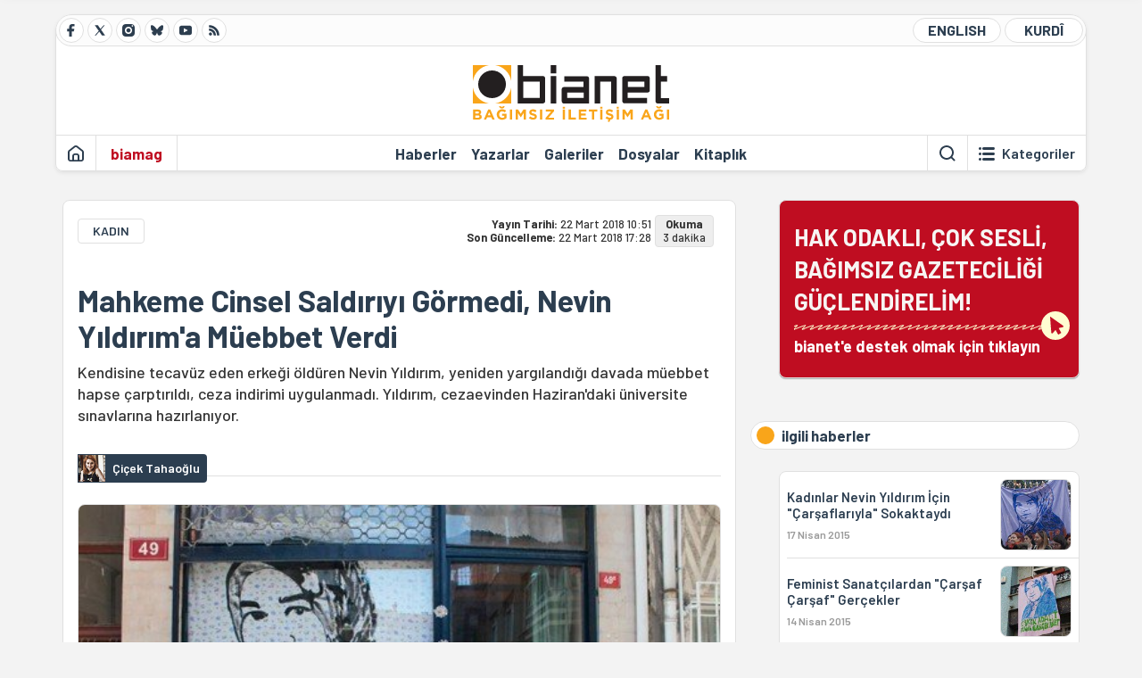

--- FILE ---
content_type: text/html; charset=utf-8
request_url: https://bianet.org/haber/mahkeme-cinsel-saldiriyi-gormedi-nevin-yildirim-a-muebbet-verdi-195400
body_size: 14571
content:
<!DOCTYPE html><html lang=tr xml:lang=tr><head><script>window.dataLayer=window.dataLayer||[];window.dataLayer.push({'section':'Bianet'});</script><script>(function(w,d,s,l,i){w[l]=w[l]||[];w[l].push({'gtm.start':new Date().getTime(),event:'gtm.js'});var f=d.getElementsByTagName(s)[0],j=d.createElement(s),dl=l!='dataLayer'?'&l='+l:'';j.async=true;j.src='https://www.googletagmanager.com/gtm.js?id='+i+dl;f.parentNode.insertBefore(j,f);})(window,document,'script','dataLayer','GTM-T33QTD7');</script><meta charset=utf-8><meta name=viewport content="width=device-width, initial-scale=1, shrink-to-fit=no"><meta http-equiv=Content-Language content=tr><meta http-equiv=Cache-Control content="no-cache, no-store, must-revalidate"><meta http-equiv=Pragma content=no-cache><meta http-equiv=Expires content=0><link rel="shortcut icon" type=image/x-icon href=/favicon.ico><title>Mahkeme Cinsel Saldırıyı Görmedi, Nevin Yıldırım'a Müebbet Verdi</title><meta itemprop=description name=description property=og:description content="Kendisine tecavüz eden erkeği öldüren Nevin Yıldırım, yeniden yargılandığı davada müebbet hapse çarptırıldı, ceza indirimi uygulanmadı. Yıldırım, cezaevinden Haziran'daki üniversite sınavlarına hazırlanıyor."><meta itemprop=datePublished content=2018-03-22T10:51:00+03:00><meta name=dateModified content=2018-03-22T17:28:54+03:00><meta itemprop=datePublished property=article:published content=2018-03-22T10:51:00+03:00><meta itemprop=keywords name=keywords content="nevin yıldırım"><meta itemprop=identifier name=contentid content=195400><meta property=og:title content="Mahkeme Cinsel Saldırıyı Görmedi, Nevin Yıldırım'a Müebbet Verdi"><meta property=og:url itemprop=url content=https://bianet.org/haber/mahkeme-cinsel-saldiriyi-gormedi-nevin-yildirim-a-muebbet-verdi-195400><meta name=twitter:url content=https://bianet.org/haber/mahkeme-cinsel-saldiriyi-gormedi-nevin-yildirim-a-muebbet-verdi-195400><meta name=twitter:title content="Mahkeme Cinsel Saldırıyı Görmedi, Nevin Yıldırım'a Müebbet Verdi"><meta name=twitter:description content="Kendisine tecavüz eden erkeği öldüren Nevin Yıldırım, yeniden yargılandığı davada müebbet hapse çarptırıldı, ceza indirimi uygulanmadı. Yıldırım, cezaevinden Haziran'daki üniversite sınavlarına hazırlanıyor."><meta name=pdate content=20180322><meta name=utime content=20180322172854><meta name=ptime content=20180322105100><meta property=og:image content=https://static.bianet.org/system/uploads/1/articles/spot_image/000/195/400/original/510.jpg><meta name=twitter:image content=https://static.bianet.org/system/uploads/1/articles/spot_image/000/195/400/original/510.jpg><meta itemprop=genre content=News><meta itemprop=inLanguage content=tr><meta itemprop=ogType property=og:type content=article><meta property=og:type content=article><meta name=msapplication-starturl content=https://bianet.org><meta name=twitter:card content=summary_large_image><meta name=twitter:widgets:new-embed-design content=on><meta name=twitter:widgets:csp content=on><link rel=canonical href=https://bianet.org/haber/mahkeme-cinsel-saldiriyi-gormedi-nevin-yildirim-a-muebbet-verdi-195400><link rel=preconnect href=https://fonts.googleapis.com><link rel=preconnect href=https://fonts.gstatic.com crossorigin><link href="https://fonts.googleapis.com/css2?family=Barlow:ital,wght@0,400;0,500;0,600;0,700;1,400;1,500;1,600;1,700&amp;display=swap" rel=stylesheet><link rel=stylesheet href="/assets/css/main.css?v=rF0UcM0bW-J5Dpal-TQ0PkMc4VpxKuBonXeKKLg_blk" media=screen><link rel=stylesheet href=/assets/js/vendor/lightGallery/css/lightgallery-bundle.min.css media=none onload="if(media!='screen')media='screen'"><link rel=stylesheet href=/assets/js/vendor/select2/css/select2.min.css media=none onload="if(media!='screen')media='screen'"><link rel=stylesheet href="/assets/js/vendor/select2/css/select2-biatheme.css?v=EBJ32YPL0nz7-elwZf4CNSp3AmoIC2mpCJ3w4mteMWI" media=none onload="if(media!='screen')media='screen'"><script async src=https://securepubads.g.doubleclick.net/tag/js/gpt.js crossorigin=anonymous></script><script>window.googletag=window.googletag||{cmd:[]};googletag.cmd.push(function(){googletag.defineSlot('/23095218034/masthead_mobil',[300,100],'div-gpt-ad-1765913091729-0').addService(googletag.pubads());googletag.defineSlot('/23095218034/habarsonu_mobil',[[300,250],[336,280]],'div-gpt-ad-1765913132123-0').addService(googletag.pubads());googletag.defineSlot('/23095218034/habarsonu_desktop',[[960,90],[970,66],'fluid',[950,90],[980,90],[970,250],[970,90],[980,120]],'div-gpt-ad-1765913171830-0').addService(googletag.pubads());googletag.defineSlot('/23095218034/sidebar2',[[336,280],[300,250]],'div-gpt-ad-1765913200437-0').addService(googletag.pubads());googletag.defineSlot('/23095218034/sidebar-2',[[336,280],[300,250]],'div-gpt-ad-1765913228340-0').addService(googletag.pubads());googletag.defineSlot('/23095218034/sayfa_alti',[[300,250],[300,31],[300,75],[336,280],[300,50],[300,100],[320,100],[320,50]],'div-gpt-ad-1765913306932-0').addService(googletag.pubads());googletag.defineSlot('/23095218034/1',[[750,200],[728,90],[960,90],[750,100],[970,90],[970,250],[970,66],[750,300],[950,90]],'div-gpt-ad-1765913343676-0').addService(googletag.pubads());googletag.pubads().enableSingleRequest();googletag.pubads().collapseEmptyDivs();googletag.enableServices();});</script><ins data-publisher=adm-pub-6296092264 data-ad-network=667c219d865235b64ada3ccb data-ad-size="[[320, 100]], [[970, 90]]" class=adm-ads-area></ins><script src=https://static.cdn.admatic.com.tr/showad/showad.min.js></script><script>window.yaContextCb=window.yaContextCb||[]</script><script src=https://yandex.ru/ads/system/context.js async></script><script>history.scrollRestoration="manual";var adsStatus=true;</script><script type=application/javascript src=https://news.google.com/swg/js/v1/swg-basic.js></script><script>(self.SWG_BASIC=self.SWG_BASIC||[]).push(basicSubscriptions=>{basicSubscriptions.setOnEntitlementsResponse(entitlementsPromise=>{entitlementsPromise.then(entitlements=>{if(entitlements.enablesThisWithCacheableEntitlements()){adsStatus=false;window.addEventListener('load',function(){var ads=document.querySelectorAll('ins');ads.forEach(function(ad){ad.remove();});});basicSubscriptions.dismissSwgUI();}});});basicSubscriptions.init({type:"NewsArticle",isPartOfType:["Product"],isPartOfProductId:"CAowxYmcCw:openaccess",clientOptions:{theme:"light",lang:"tr"},});});</script><body><noscript><iframe src="https://www.googletagmanager.com/ns.html?id=GTM-T33QTD7" height=0 width=0 style=display:none;visibility:hidden></iframe></noscript><header class=header--desktop><div class='container header-wrapper shadow-sm'><div class='top-bar row'><div class='social col-4'><a href=https://www.facebook.com/bagimsiziletisimagi class='btn btn--social btn--circle btn--social--facebook' target=_blank><img src=https://static.bianet.org/icons/icon-facebook.svg alt="Facebook'ta Bianet"></a> <a href=https://twitter.com/bianet_org class='btn btn--social btn--circle btn--social--twitter' target=_blank><img src=https://static.bianet.org/icons/icon-twitter.svg alt="Twitter'da Bianet"></a> <a href=https://www.instagram.com/bianetorg class='btn btn--social btn--circle btn--social--instagram' target=_blank><img src=https://static.bianet.org/icons/icon-instagram.svg alt="Instagram'da Bianet"></a> <a href=https://bsky.app/profile/bianet.org class='btn btn--social btn--circle btn--social--bluesky' target=_blank><img src=https://static.bianet.org/icons/icon-bluesky.svg alt="Bluesky'da Bianet"></a> <a href=https://www.youtube.com/user/bianetorg class='btn btn--social btn--circle btn--social--youtube' target=_blank><img src=https://static.bianet.org/icons/icon-youtube.svg alt="Youtube'da Bianet"></a> <a href=/rss/bianet class='btn btn--social btn--circle btn--social--rss' target=_blank><img src=https://static.bianet.org/icons/icon-rss.svg alt="Bianet RSS"></a></div><div class='empty col-4'></div><div class='language col-4'><a href=/english class='btn btn--language btn--round-full btn--language--english'>ENGLISH</a> <a href=/kurdi class='btn btn--language btn--round-full btn--language--kurdi'>KURDÎ</a></div></div><div class=mid-bar><div class=row><div class=col-auto><div class=empty></div></div><div class=col><a href='/' class=logo><img src=https://static.bianet.org/logos/bianet-logo.svg alt='bianet-Bağımsız İletişim Ağı'></a></div><div class=col-auto><div class=empty></div></div></div></div><div class=bottom-bar><div class=row><div class=col-2><div class=left-part><a href='/' class='btn btn--icon'><img src=https://static.bianet.org/icons/icon-home.svg alt='Ana Sayfa'></a><div class='vline ms-1'></div><a href=/biamag class='btn btn--text highlight-2'><span>biamag</span></a><div class=vline></div></div></div><div class=col-8><div class=center-part><a href=/haberler class='btn btn--text'><span>Haberler</span><span class=indicator></span></a> <a href=/yazarlar class='btn btn--text'><span>Yazarlar</span><span class=indicator></span></a> <a href=/galeriler class='btn btn--text'><span>Galeriler</span><span class=indicator></span></a> <a href=/dosyalar class='btn btn--text'><span>Dosyalar</span><span class=indicator></span></a> <a href=/bia-kitapligi class='btn btn--text'><span>Kitapl&#x131;k</span><span class=indicator></span></a><div id=DivHeader1></div></div></div><div class=col-2><div class=right-part><div class=vline></div><a href=/arama class='btn btn--icon'><img src=https://static.bianet.org/icons/icon-search.svg alt=Ara></a><div class='vline me-1'></div><a class='btn btn--icon-text btn--toggle-categories'><img class=off src=https://static.bianet.org/icons/icon-categories.svg alt='Kategorileri Göster'><img class=on src=https://static.bianet.org/icons/icon-close.svg alt='Kategorileri Gizle'><span tabindex=0>Kategoriler</span></a></div></div></div></div></div><div class='container category-wrapper'><div class=row><div class=col-12><div class='center-part shadow-sm' id=DivHeader2></div></div></div></div></header><header class=header--desktop-sticky><div class='container-fluid header-wrapper shadow'><div class='top-bar row'><div class='social col-4'><a href=https://www.facebook.com/bagimsiziletisimagi class='btn btn--social btn--circle btn--social--facebook' target=_blank><img src=https://static.bianet.org/icons/icon-facebook.svg alt="Facebook' ta Bianet"></a> <a href=https://twitter.com/bianet_org class='btn btn--social btn--circle btn--social--twitter' target=_blank><img src=https://static.bianet.org/icons/icon-twitter.svg alt="Twitter' da Bianet"></a> <a href=https://www.instagram.com/bianetorg class='btn btn--social btn--circle btn--social--instagram' target=_blank><img src=https://static.bianet.org/icons/icon-instagram.svg alt="Instagram' da Bianet"></a> <a href=https://www.youtube.com/user/bianetorg class='btn btn--social btn--circle btn--social--youtube' target=_blank><img src=https://static.bianet.org/icons/icon-youtube.svg alt="Youtube' da Bianet"></a> <a href=/rss/bianet class='btn btn--social btn--circle btn--social--rss' target=_blank><img src=https://static.bianet.org/icons/icon-rss.svg alt="Bianet RSS"></a></div><div class='logo col-4'><a href="/"><img src=https://static.bianet.org/logos/bianet-logo-md.svg alt="bianet-Bağımsız İletişim Ağı"></a></div><div class='language col-4'><a href=/english class='btn btn--language btn--round-full btn--language--english'>ENGLISH</a> <a href=/kurdi class='btn btn--language btn--round-full btn--language--kurdi'>KURDÎ</a></div></div></div></header><header class=header--mobile><div class='container-fluid header-wrapper shadow'><div class=row><div class='left-part col-2'><a href=/arama class='btn btn--icon search'><img src=https://static.bianet.org/icons/icon-search-mobile.svg alt=Ara></a> <a href='/' class='btn btn--icon home'><img src=https://static.bianet.org/icons/icon-home-mobile.svg alt='Ana Sayfa'></a></div><div class='center-part col-8'><a href="/"><img src=https://static.bianet.org/logos/bianet-logo-sm.svg alt="bianet-Bağımsız İletişim Ağı"></a></div><div class='right-part col-2'><a class='btn btn--icon sidebar-switch'><img class=open src=https://static.bianet.org/icons/icon-menu-mobile.svg alt='Menü Göster'><img class=close src=https://static.bianet.org/icons/icon-close-mobile.svg alt='Menü Gizle'></a></div></div></div><div id=mobile-menu class=sidenav><div class=sidenav__content><div class=container-md><div class='row user d-none'></div><div class='row links'><div class=col><div class=wrapper-1><a href="/" class='btn btn--text'><span>bianet</span></a> <a href=/biamag class='btn btn--text'><span>biamag</span></a> <a href=/english class='btn btn--text'><span>english</span></a> <a href=/kurdi class='btn btn--text'><span>kurdî</span></a></div><div id=DivHeader3></div><div class=title>B&#xD6;L&#xDC;MLER</div><div class=wrapper-2><a href=/haberler class='btn btn--text'><span>Haberler</span></a> <a href=/yazarlar class='btn btn--text'><span>Yazarlar</span></a> <a href=/dosyalar class='btn btn--text'><span>&#xD6;zel Dosyalar</span></a> <a href=/projeler class='btn btn--text'><span>Projeler</span></a> <a href=/bia-kitapligi class='btn btn--text'><span>Kitapl&#x131;k</span></a> <a href=/galeriler class='btn btn--text'><span>Galeriler</span></a> <a href=/arama class='btn btn--text'><span>Sitede Ara</span></a></div><div class=title>KATEGOR&#x130;LER</div><div class=wrapper-3><div id=DivHeader4></div></div><div class=title>SOSYAL MEDYA</div><div class=wrapper-5><a href=https://www.facebook.com/bagimsiziletisimagi class='btn btn--text' target=_blank><span>Facebook</span></a> <a href=https://twitter.com/bianet_org class='btn btn--text' target=_blank><span>Twitter</span></a> <a href=https://www.youtube.com/user/bianetorg class='btn btn--text' target=_blank><span>Youtube</span></a> <a href=https://www.instagram.com/bianetorg class='btn btn--text' target=_blank><span>Instagram</span></a> <a href=/rss/bianet class='btn btn--text' target=_blank><span>RSS</span></a> <a href=https://eepurl.com/bEeFmn class='btn btn--text' target=_blank><span>E-b&#xFC;lten</span></a></div><div class=title>KURUMSAL</div><div class=wrapper-4><a href=/hakkimizda class='btn btn--text'><span>Hakk&#x131;m&#x131;zda</span></a> <a href=/hakkimizda#iletisim class='btn btn--text'><span>&#x130;leti&#x15F;im</span></a> <a href=/page/kvkk-politikasi-285337 class='btn btn--text'><span>KVKK Politikas&#x131;</span></a> <a href=/page/gizlilik-sozlesmesi-285338 class='btn btn--text'><span>Gizlilik S&#xF6;zle&#x15F;mesi</span></a></div></div></div></div></div><div class=sidenav__footer><div class=logo><img src=https://static.bianet.org/logos/bianet-logo.svg alt="Bianet - Bağımsız İletişim Ağı"></div></div></div></header><scripts></scripts><style>.fig-modal .modal-dialog{position:relative;display:table;overflow-y:auto;overflow-x:auto;width:auto}</style><main class='page-news-single balanced'><div class=container-fluid><div class=container><div class=row><div class=col-12><div class=ads--before-content><div id=DivAds-ContentHeader-237552941></div><scripts></scripts></div></div></div></div></div><div class="container-md scroll-step" data-url=/haber/mahkeme-cinsel-saldiriyi-gormedi-nevin-yildirim-a-muebbet-verdi-195400 data-title="Mahkeme Cinsel Saldırıyı Görmedi, Nevin Yıldırım'a Müebbet Verdi"><div class=row><div class="col-12 col-lg-8"><div class=column-1><section class="news-single content-part" data-url=/haber/mahkeme-cinsel-saldiriyi-gormedi-nevin-yildirim-a-muebbet-verdi-195400 data-title="Mahkeme Cinsel Saldırıyı Görmedi, Nevin Yıldırım'a Müebbet Verdi"><div class=top-part><div class=meta-wrapper><div class=category-wrapper><a class=btn-category href=/kategori/kadin-15 target=_blank>KADIN</a></div><div class=date-wrapper><div class=publish-date><span class=label-mobile>YT: </span> <span class=label-desktop>Yay&#x131;n Tarihi: </span> <span class=value-mobile>22.03.2018 10:51</span> <span class=value-desktop>22 Mart 2018 10:51</span></div><div class=update-date><span class=separator>&nbsp;~&nbsp;</span> <span class=label-mobile>SG: </span> <span class=label-desktop>Son G&#xFC;ncelleme: </span> <span class=value-mobile>22.03.2018 17:28</span> <span class=value-desktop>22 Mart 2018 17:28</span></div></div><div class=read-time><span class=label-mobile>Okuma</span> <span class=label-desktop>Okuma:&nbsp;</span> <span class=value>3 dakika</span></div></div><div class=txt-wrapper><h1 class=headline tabindex=0>Mahkeme Cinsel Sald&#x131;r&#x131;y&#x131; G&#xF6;rmedi, Nevin Y&#x131;ld&#x131;r&#x131;m&#x27;a M&#xFC;ebbet Verdi</h1><div class=desc tabindex=0>Kendisine tecavüz eden erkeği öldüren Nevin Yıldırım, yeniden yargılandığı davada müebbet hapse çarptırıldı, ceza indirimi uygulanmadı. Yıldırım, cezaevinden Haziran'daki üniversite sınavlarına hazırlanıyor.</div></div><div class="hline--1x d-lg-none"></div><div class=info-wrapper--mobile><div class=left-part><div class=authors-wrapper><a href=/yazar/cicek-tahaoglu-3672 class="ccard ccard--author ccard--author-chip"><div class=txt-wrapper><h2 class=name>&#xC7;i&#xE7;ek Tahao&#x11F;lu</h2></div></a></div></div></div><div class="info-wrapper d-none d-lg-flex"><div class=left-part><div class=authors-wrapper><a href=/yazar/cicek-tahaoglu-3672 class="ccard ccard--author ccard--author-chip"><div class=img-wrapper><img src=https://static.bianet.org/system/uploads/1/authors/000/003/672/original/4_112.jpg class=card-img-left alt="Çiçek Tahaoğlu" loading=lazy></div><div class=txt-wrapper><h2 class=name>&#xC7;i&#xE7;ek Tahao&#x11F;lu</h2></div></a></div></div><div class=hline--1x></div></div><div class=figure-wrapper tabindex=0><figure><div class=figure-img-wrapper><img src=https://static.bianet.org/system/uploads/1/articles/spot_image/000/195/400/original/510.jpg alt="Mahkeme Cinsel Saldırıyı Görmedi, Nevin Yıldırım'a Müebbet Verdi" loading=lazy></div></figure></div></div><div class=bottom-part><div class="actions-wrapper sticky-0"><div class="inner-wrapper sticky"><a target=_blank href="https://www.facebook.com/sharer.php?u=https://bianet.org/haber/mahkeme-cinsel-saldiriyi-gormedi-nevin-yildirim-a-muebbet-verdi-195400" class="btn btn--icon-large btn-facebook"><img src=https://static.bianet.org/icons/icon-large-facebook.svg alt=""></a> <a target=_blank href='https://twitter.com/intent/tweet?url=https://bianet.org/haber/mahkeme-cinsel-saldiriyi-gormedi-nevin-yildirim-a-muebbet-verdi-195400&amp;text=Mahkeme Cinsel Saldırıyı Görmedi, Nevin Yıldırım&#39;a Müebbet Verdi' class="btn btn--icon-large btn-twitter"><img src=https://static.bianet.org/icons/icon-large-twitter.svg alt=""></a> <a target=_blank href="https://wa.me/?text=https://bianet.org/haber/mahkeme-cinsel-saldiriyi-gormedi-nevin-yildirim-a-muebbet-verdi-195400" class="btn btn--icon-large btn-whatsapp"><img src=https://static.bianet.org/icons/icon-large-whatsapp.svg alt=""></a> <a target=_blank href="https://bsky.app/intent/compose?text=https://bianet.org/haber/mahkeme-cinsel-saldiriyi-gormedi-nevin-yildirim-a-muebbet-verdi-195400" class="btn btn--icon-large btn-bluesky"><img src=https://static.bianet.org/icons/icon-large-bluesky.svg alt=""></a> <a href=javascript:void(0) onclick="copyText('https://bianet.org/haber/mahkeme-cinsel-saldiriyi-gormedi-nevin-yildirim-a-muebbet-verdi-195400')" class="btn btn--icon-large btn-copy"><img src=https://static.bianet.org/icons/icon-large-copylink.svg alt=""></a> <a target=_blank href="/cdn-cgi/l/email-protection#[base64]" class="btn btn--icon-large btn-email"><img src=https://static.bianet.org/icons/icon-large-email.svg alt=""></a> <a href=/print/haber/mahkeme-cinsel-saldiriyi-gormedi-nevin-yildirim-a-muebbet-verdi-195400 class="btn btn--icon-large btn-print" target=_blank><img src=https://static.bianet.org/icons/icon-large-print.svg alt=""></a></div></div><div class=content-wrapper><div class=content id=gallery-195400 tabindex=0><p style=text-align:right><em>Haberin <a href=http://bianet.org/english/women/195408-court-overlooks-sexual-assault-sentences-yildirim-to-lifetime-imprisonment target=_blank rel=nofollow>İngilizcesi </a> için tıklayın</em><p><a href=/etiket/nevin-yildirim-34256>Nevin Yıldırım</a>, hiçbir indirim uygulanmadan “kasten öldürme” suçundan müebbet hapis cezasına çarptırıldı; cinsel saldırıya uğradığına dair beyanları mahkemece dikkate alınmadı.<p>Yıldırım’ın avukatlarından Deniz Bayram, “Bu dosyada bir suç varsa o suçun cinsel saldırı suçu olduğunu, müvekkilin de meşru müdafaada bulunduğunu savunduk” dedi.<p>Bayram, cezaevinden ortaokulu ve liseyi bitiren Yıldırım’ın şimdi Haziran’daki üniversite sınavına hazırlandığını söyledi ve “Dışarıdaki tüm adaletsizliğe rağmen, içeride hayata tutunuyor” dedi.<p>Nevin Yıldırım, Antalya L Tipi cezaevinde tutuluyor.<h2>“Adli tıp ve psikiyatri bilirkişiliğine bile başvurulmamış”</h2><p>bianet’e konuşan avukat Bayram, beş senedir süren yargılamada, Nevin Yıldırım’ın cinsel saldırıya dair beyanlarıyla ilgili Adli Tıp ve psikiyatri bilirkişiliğine bile başvurulmadığını söylerken, Yıldırım’ın mahkeme salonunda hakkında dedikodu yapıldığını duyunca acı içinde gülümsemesinin bile onun aleyhine kullanıldığını ifade etti:<p>“Kadınlara işkence yapan erkeklere, mahkemede ‘uslu durdukları’ için verilen iyi hal indiriminin Nevin Yıldırım’a uygulanmaması, ona karşı önyargıların da bir göstergesi. Nevin, kendi cinsel saldırı beyanlarına karşılık, tanıkların dedikodularla dolu beyanlarını duyunca, mahkeme salonunda acı içinde gülümsemişti, bu ona karşı kullanıldı.<p>“Beş senelik yargı sürecinde, aslında hiçbir maddi delil olmadan, dedikodu üzerinden bir yargılama söz konusu olmuş. Tanık ifadelerindeki çelişkiler giderilmemiş. En önemlisi Adli Tıp ve psikiyatri bilirkişiliğine başvurulmamış. Nevin Yıldırım’ın akıl sağlığının yerinde olup olmadığına dair rapora düşülen şerhte, olayın cinsel saldırıyla uyumlu olduğunun görüldüğü söylenmesine rağmen, müvekkil Adli Tıp’a sevk edilmemiş.<p>“İki duruşmadır, cinsel saldırı beyanlarının değerlendirilmesi için Nevin Yıldırım’ın Adli Tıp’a sevk edilmesini talep ediyoruz ama mahkeme davanın uzamaması için bu talebi reddediyor. Nevin Yıldırım’ın beyanlarına inanmıyorlar ve maddi gerçeğin ortaya çıkarılması için çaba sarf etmek yerine, bir önceki mahkeme heyetinin mantıksal hatalarla dolu kararını tekrar ettiler.<p>“Bundan sonraki süreçte Yargıtay’a temyiz başvurusunda bulunacağız. Bu kadar mantık hatasıyla ve çelişkilerle dolu, sanığın sesinin duyulmadığı, delillerin toplanmadığı bir dosyanın Yargıtay’da esastan bozularak döneceğine inanıyoruz. İç hukuk yolları tükenirse AİHM’e başvurmak zorunda kalırsak, tıpkı <a href=https://m.bianet.org/bianet/dunya/115094-turkiye-aihm-de-kadini-korumadigi-icin-mahkum-olan-ilk-ulke target=_blank rel=nofollow>Opuz davası</a> gibi Türkiye’ye karşı utandırıcı bir karar çıkacaktır.”<h2>Ne olmuştu?</h2><p>Isparta’nın Yalvaç ilçesi Koruyaka köyünden 2 çocuk annesi Nevin Yıldırım, 29 Ağustos 2012 günü kendisine silah zoruyla ve sistematik olarak tecavüz ettiğini söylediği 2 çocuk babası 35 yaşındaki N.G.’yi öldürmüş, başını bir çuvala koyarak, “İşte namusuma uzananın kellesi” diye köy meydanına atmıştı.<p>Yıldırım, tecavüzden hamile kalmış, 7 Kasım 2012 tarihinde isteği dışında bu bebeği doğurmak zorunda bırakılmıştı.<p>Yıldırım, “tasarlayarak canavarca hisle kasten öldürmek” iddiasıyla ağırlaştırılmış müebbet hapis cezası istemiyle yargılanıyordu.<p>12 Ocak 2015 günü, davanın 13. celsesinde savcı Osman Çabuk, ilk iddianamesindeki sadece “canavarca hisle” ibaresini çıkartarak, “tasarlayarak kasten öldürmekten ağırlaştırılmış müebbet” istemiyle mütalaa verdi.<p>Mart 2015'te Nevin Yıldırım "kasten öldürme" iddiasıyla müebbet hapis cezasına çarptırıldı.<p>Yargıtay’daki 14 Eylül'de görülen temyiz duruşmasında 25 kadın avukat savundu. Yargıtay 1. Ceza Dairesi, Yıldırım hakkındaki tahliye taleplerini reddederken, yerel mahkemenin müebbet hapis cezası kararını bozdu.<p>Nevin Yıldırım'ın davası 3 Ocak'ta yerel mahkemede yeniden görülmeye başlandı. 24 Ocak’ta görülen ikinci duruşmada avukatlar, Yıldırım’ın tecavüzle ilgili beyanının mahkemede yok sayıldığını belirtti ve beyanını araştırması için İstanbul Üniversitesi Adli Tıp Kurumu’ndan ayrıntılı bir rapor alınmasını talep etti. Mahkeme bu talebi reddetti. Savcı, Yıldırım hakkında müebbet hapis talebini tekrarladı. (ÇT)</div><div class=tags-wrapper><div class="chip chip--location"><div class=label>Haber Yeri</div><div class=location>B&#x130;A Haber Merkezi</div></div><a href=/etiket/nevin-yildirim-34256 class="btn btn--tag">nevin y&#x131;ld&#x131;r&#x131;m</a></div></div></div><div class=extra-part><div class=authors-wrapper><div class="ccard ccard--author ccard--author-xlarge"><div class=top-wrapper><a href=/yazar/cicek-tahaoglu-3672 class=img-wrapper> <img src=https://static.bianet.org/system/uploads/1/authors/000/003/672/original/4_112.jpg alt="Çiçek Tahaoğlu" loading=lazy> </a><div class=info-wrapper><a href=/yazar/cicek-tahaoglu-3672 class=name>&#xC7;i&#xE7;ek Tahao&#x11F;lu</a><div class=contact-wrapper><a href="/cdn-cgi/l/email-protection#9efdf7fdfbf5defcf7fff0fbeab0f1ecf9" target=_blank class=btn-email><img src=https://static.bianet.org/icons/icon-email.svg alt=""><span><span class="__cf_email__" data-cfemail="93f0faf0f6f8d3f1faf2fdf6e7bdfce1f4">[email&#160;protected]</span></span></a> <a href=/yazar/cicek-tahaoglu-3672 class=btn-profile><img src=https://static.bianet.org/icons/icon-profile.svg alt=""><span>t&#xFC;m yaz&#x131;lar&#x131;</span></a></div></div></div><div class=bottom-wrapper><div class=txt-wrapper><div class=short>Universit&eacute; Marc Bloch&rsquo;da sosyoloji b&ouml;l&uuml;m&uuml;nden mezun oldu. 2009&rsquo;dan 2011&rsquo;e kadar AFP&rsquo;de fixer ve &ccedil;evirmen olarak &ccedil;alıştı. Gazeteci Burcu Karakaş ile A&ccedil;ık Radyo&rsquo;da Cadı Postası programını...</div><div class=long><p>Universit&eacute; Marc Bloch&rsquo;da sosyoloji b&ouml;l&uuml;m&uuml;nden mezun oldu. 2009&rsquo;dan 2011&rsquo;e kadar AFP&rsquo;de fixer ve &ccedil;evirmen olarak &ccedil;alıştı. Gazeteci Burcu Karakaş ile A&ccedil;ık Radyo&rsquo;da Cadı Postası programını yaptı. 2015 M&uuml;şerref Hekimoğlu Başarı &Ouml;d&uuml;l&uuml;'n&uuml; aldı. 2011-2018 arasında bianet&rsquo;te kadın ve LGBTİ haberleri edit&ouml;r&uuml; olarak &ccedil;alıştı.</div></div></div><div class=btn-expand><img src=https://static.bianet.org/icons/icon-expand.svg alt='Devamını Göster'></div></div></div></div><section class="mt-4 d-lg-none connected-mobile"><div class=section__title>ilgili haberler</div><div class=section__content><div class="box box--related-mobile"><div class=news-wrapper><a href=/haber/kadinlar-nevin-yildirim-icin-carsaflariyla-sokaktaydi-163872 class="ccard ccard--news ccard--news-small"><div class=txt-wrapper><h5 class=headline>Kad&#x131;nlar Nevin Y&#x131;ld&#x131;r&#x131;m &#x130;&#xE7;in &quot;&#xC7;ar&#x15F;aflar&#x131;yla&quot; Sokaktayd&#x131;</h5><div class=date>17 Nisan 2015</div></div><div class=img-wrapper><img src=https://static.bianet.org/system/uploads/1/articles/main_image/000/163/872/original/152.JPG alt=/haber/kadinlar-nevin-yildirim-icin-carsaflariyla-sokaktaydi-163872 loading=lazy></div></a><div class=hline--1x></div><a href=/haber/feminist-sanatcilardan-carsaf-carsaf-gercekler-163801 class="ccard ccard--news ccard--news-small"><div class=txt-wrapper><h5 class=headline>Feminist Sanat&#xE7;&#x131;lardan &quot;&#xC7;ar&#x15F;af &#xC7;ar&#x15F;af&quot; Ger&#xE7;ekler</h5><div class=date>14 Nisan 2015</div></div><div class=img-wrapper><img src=https://static.bianet.org/system/uploads/1/articles/main_image/000/163/801/original/152.JPG alt=/haber/feminist-sanatcilardan-carsaf-carsaf-gercekler-163801 loading=lazy></div></a><div class=hline--1x></div><a href=/haber/turkiye-aihm-de-kadini-korumadigi-icin-mahkum-olan-ilk-ulke-115094 class="ccard ccard--news ccard--news-small"><div class=txt-wrapper><h6 class=surheadline>KADINA Y&#xD6;NEL&#x130;K &#x15E;&#x130;DDET</h6><h5 class=headline>T&#xFC;rkiye, A&#x130;HM&#x27;de Kad&#x131;n&#x131; Korumad&#x131;&#x11F;&#x131; &#x130;&#xE7;in Mahkum Olan &#x130;lk &#xDC;lke</h5><div class=date>9 Haziran 2009</div></div><div class=img-wrapper><img src=https://static.bianet.org/system/uploads/1/articles/main_image/000/115/094/original/aihmkucuk.jpg alt=/haber/turkiye-aihm-de-kadini-korumadigi-icin-mahkum-olan-ilk-ulke-115094 loading=lazy></div></a><div class=hline--1x></div><a href=/haber/nevin-yildirim-davasi-sanik-kadin-da-olsa-bu-bir-erkek-siddeti-davasi-189789 class="ccard ccard--news ccard--news-small"><div class=txt-wrapper><h6 class=surheadline>AVUKAT MER&#x130;&#xC7; EY&#xDC;BO&#x11E;LU YORUMLUYOR</h6><h5 class=headline>Nevin Y&#x131;ld&#x131;r&#x131;m Davas&#x131;: &quot;San&#x131;k Kad&#x131;n da Olsa Bu Bir Erkek &#x15E;iddeti Davas&#x131;&quot;</h5><div class=date>13 Eyl&#xFC;l 2017</div></div><div class=img-wrapper><img src=https://static.bianet.org/system/uploads/1/articles/main_image/000/189/789/original/152.jpg alt=/haber/nevin-yildirim-davasi-sanik-kadin-da-olsa-bu-bir-erkek-siddeti-davasi-189789 loading=lazy></div></a><div class=hline--1x></div><a href=/haber/yargitay-nevin-yildirim-kararini-bozdu-190001 class="ccard ccard--news ccard--news-small"><div class=txt-wrapper><h5 class=headline>Yarg&#x131;tay Nevin Y&#x131;ld&#x131;r&#x131;m Karar&#x131;n&#x131; Bozdu</h5><div class=date>21 Eyl&#xFC;l 2017</div></div><div class=img-wrapper><img src=https://static.bianet.org/system/uploads/1/articles/main_image/000/190/001/original/132.jpg alt=/haber/yargitay-nevin-yildirim-kararini-bozdu-190001 loading=lazy></div></a><div class=hline--1x></div><a href=/haber/nevin-yildirim-a-verilen-muebbet-hapis-cezasina-yargitay-bassavcisindan-itiraz-221816 class="ccard ccard--news ccard--news-small"><div class=txt-wrapper><h6 class=surheadline>AVUKAT MER&#x130;&#xC7; EY&#xDC;BO&#x11E;LU DE&#x11E;ERLEND&#x130;RD&#x130;</h6><h5 class=headline>Nevin Y&#x131;ld&#x131;r&#x131;m&#x2019;a Verilen M&#xFC;ebbet Hapis Cezas&#x131;na Yarg&#x131;tay Ba&#x15F;savc&#x131;s&#x131;ndan &#x130;tiraz</h5><div class=date>23 Mart 2020</div></div><div class=img-wrapper><img src=https://static.bianet.org/system/uploads/1/articles/main_image/000/221/816/original/nevin152.jpg alt=/haber/nevin-yildirim-a-verilen-muebbet-hapis-cezasina-yargitay-bassavcisindan-itiraz-221816 loading=lazy></div></a><div class=hline--1x></div><a href=/haber/tecavuzcu-kayinpederini-olduren-kadina-beraat-196103 class="ccard ccard--news ccard--news-small"><div class=txt-wrapper><h5 class=headline>Tecav&#xFC;zc&#xFC; Kay&#x131;npederini &#xD6;ld&#xFC;ren Kad&#x131;na Beraat</h5><div class=date>13 Nisan 2018</div></div><div class=img-wrapper><img src=https://static.bianet.org/system/uploads/1/articles/main_image/000/196/103/original/152.jpg alt=/haber/tecavuzcu-kayinpederini-olduren-kadina-beraat-196103 loading=lazy></div></a><div class=hline--1x></div><a href=/haber/ayip-diye-sustugumuz-icin-kaybediyoruz-196209 class="ccard ccard--news ccard--news-small"><div class=txt-wrapper><h6 class=surheadline>&#x15E;&#x130;DDET G&#xD6;RD&#xDC;&#x11E;&#xDC; KOCASINI &#xD6;LD&#xDC;REN AYL&#x130;N I&#x15E;IK&#x2019;TAN MEKTUP</h6><h5 class=headline>&quot;Ay&#x131;p Diye Sustu&#x11F;umuz &#x130;&#xE7;in Kaybediyoruz&quot;</h5><div class=date>17 Nisan 2018</div></div><div class=img-wrapper><img src=https://static.bianet.org/system/uploads/1/articles/main_image/000/196/209/original/152.jpg alt=/haber/ayip-diye-sustugumuz-icin-kaybediyoruz-196209 loading=lazy></div></a><div class=hline--1x></div><a href=/haber/nevin-yildirim-a-verilen-muebbet-hapis-cezasi-onandi-208759 class="ccard ccard--news ccard--news-small"><div class=txt-wrapper><h5 class=headline>Nevin Y&#x131;ld&#x131;r&#x131;m&#x2019;a Verilen M&#xFC;ebbet Hapis Cezas&#x131; Onand&#x131;</h5><div class=date>23 May&#x131;s 2019</div></div><div class=img-wrapper><img src=https://static.bianet.org/system/uploads/1/articles/main_image/000/208/759/original/new1.jpg alt=/haber/nevin-yildirim-a-verilen-muebbet-hapis-cezasi-onandi-208759 loading=lazy></div></a><div class=hline--1x></div><a href=/haber/nevin-yildirim-i-25-kadin-avukat-savundu-karar-21-eylul-de-189814 class="ccard ccard--news ccard--news-small"><div class=txt-wrapper><h5 class=headline>Nevin Y&#x131;ld&#x131;r&#x131;m&#x27;&#x131; 25 Kad&#x131;n Avukat Savundu; Karar 21 Eyl&#xFC;l&#x27;de</h5><div class=date>14 Eyl&#xFC;l 2017</div></div><div class=img-wrapper><img src=https://static.bianet.org/system/uploads/1/articles/main_image/000/189/814/original/152.jpg alt=/haber/nevin-yildirim-i-25-kadin-avukat-savundu-karar-21-eylul-de-189814 loading=lazy></div></a></div></div></div></section><div class=most-read-contents-mobile></div><scripts></scripts><section class=section--pushed><div class=section__content><div class="ccard ccard--support-v3"><div class=txt-wrapper><div class=title>Hak odaklı, çok sesli, bağımsız gazeteciliği güçlendirmek için bianet desteğinizi bekliyor.</div></div><a href=/bianete-destek-olun class=btn-support-v3 swg-standard-button=contribution role=button lang=tr><div class=swg-button-v3-icon-light></div>Google ile Katkıda Bulunun </a></div></div></section></section></div></div><div class="col-12 col-lg-4 d-none d-lg-block"><div class=column-2><section class=section--pushed><div class=section__content><a class="ccard ccard--support-v2" href=/bianete-destek-olun><div class=txt-wrapper><div class=title>HAK ODAKLI, ÇOK SESLİ,<br>BAĞIMSIZ GAZETECİLİĞİ GÜÇLENDİRELİM!</div><div class=desc>bianet'e destek olmak için tıklayın</div></div><div class=img-wrapper-alt><div class=circle></div><div class=arrow></div></div></a></div></section><section class=section--pushed><div class=section__title><div class=dot></div><div class=title tabindex=0>ilgili haberler</div></div><div class=section__content><div class="box box--related"><div class=news-wrapper><a href=/haber/kadinlar-nevin-yildirim-icin-carsaflariyla-sokaktaydi-163872 class="ccard ccard--news ccard--news-small"><div class=txt-wrapper><h5 class=headline>Kad&#x131;nlar Nevin Y&#x131;ld&#x131;r&#x131;m &#x130;&#xE7;in &quot;&#xC7;ar&#x15F;aflar&#x131;yla&quot; Sokaktayd&#x131;</h5><div class=date>17 Nisan 2015</div></div><div class=img-wrapper><img src=https://static.bianet.org/system/uploads/1/articles/main_image/000/163/872/original/152.JPG alt=/haber/kadinlar-nevin-yildirim-icin-carsaflariyla-sokaktaydi-163872 loading=lazy></div></a><div class=hline--1x></div><a href=/haber/feminist-sanatcilardan-carsaf-carsaf-gercekler-163801 class="ccard ccard--news ccard--news-small"><div class=txt-wrapper><h5 class=headline>Feminist Sanat&#xE7;&#x131;lardan &quot;&#xC7;ar&#x15F;af &#xC7;ar&#x15F;af&quot; Ger&#xE7;ekler</h5><div class=date>14 Nisan 2015</div></div><div class=img-wrapper><img src=https://static.bianet.org/system/uploads/1/articles/main_image/000/163/801/original/152.JPG alt=/haber/feminist-sanatcilardan-carsaf-carsaf-gercekler-163801 loading=lazy></div></a><div class=hline--1x></div><a href=/haber/turkiye-aihm-de-kadini-korumadigi-icin-mahkum-olan-ilk-ulke-115094 class="ccard ccard--news ccard--news-small"><div class=txt-wrapper><h6 class=surheadline>KADINA Y&#xD6;NEL&#x130;K &#x15E;&#x130;DDET</h6><h5 class=headline>T&#xFC;rkiye, A&#x130;HM&#x27;de Kad&#x131;n&#x131; Korumad&#x131;&#x11F;&#x131; &#x130;&#xE7;in Mahkum Olan &#x130;lk &#xDC;lke</h5><div class=date>9 Haziran 2009</div></div><div class=img-wrapper><img src=https://static.bianet.org/system/uploads/1/articles/main_image/000/115/094/original/aihmkucuk.jpg alt=/haber/turkiye-aihm-de-kadini-korumadigi-icin-mahkum-olan-ilk-ulke-115094 loading=lazy></div></a><div class=hline--1x></div><a href=/haber/nevin-yildirim-davasi-sanik-kadin-da-olsa-bu-bir-erkek-siddeti-davasi-189789 class="ccard ccard--news ccard--news-small"><div class=txt-wrapper><h6 class=surheadline>AVUKAT MER&#x130;&#xC7; EY&#xDC;BO&#x11E;LU YORUMLUYOR</h6><h5 class=headline>Nevin Y&#x131;ld&#x131;r&#x131;m Davas&#x131;: &quot;San&#x131;k Kad&#x131;n da Olsa Bu Bir Erkek &#x15E;iddeti Davas&#x131;&quot;</h5><div class=date>13 Eyl&#xFC;l 2017</div></div><div class=img-wrapper><img src=https://static.bianet.org/system/uploads/1/articles/main_image/000/189/789/original/152.jpg alt=/haber/nevin-yildirim-davasi-sanik-kadin-da-olsa-bu-bir-erkek-siddeti-davasi-189789 loading=lazy></div></a><div class=hline--1x></div><a href=/haber/yargitay-nevin-yildirim-kararini-bozdu-190001 class="ccard ccard--news ccard--news-small"><div class=txt-wrapper><h5 class=headline>Yarg&#x131;tay Nevin Y&#x131;ld&#x131;r&#x131;m Karar&#x131;n&#x131; Bozdu</h5><div class=date>21 Eyl&#xFC;l 2017</div></div><div class=img-wrapper><img src=https://static.bianet.org/system/uploads/1/articles/main_image/000/190/001/original/132.jpg alt=/haber/yargitay-nevin-yildirim-kararini-bozdu-190001 loading=lazy></div></a><div class=hline--1x></div><a href=/haber/nevin-yildirim-a-verilen-muebbet-hapis-cezasina-yargitay-bassavcisindan-itiraz-221816 class="ccard ccard--news ccard--news-small"><div class=txt-wrapper><h6 class=surheadline>AVUKAT MER&#x130;&#xC7; EY&#xDC;BO&#x11E;LU DE&#x11E;ERLEND&#x130;RD&#x130;</h6><h5 class=headline>Nevin Y&#x131;ld&#x131;r&#x131;m&#x2019;a Verilen M&#xFC;ebbet Hapis Cezas&#x131;na Yarg&#x131;tay Ba&#x15F;savc&#x131;s&#x131;ndan &#x130;tiraz</h5><div class=date>23 Mart 2020</div></div><div class=img-wrapper><img src=https://static.bianet.org/system/uploads/1/articles/main_image/000/221/816/original/nevin152.jpg alt=/haber/nevin-yildirim-a-verilen-muebbet-hapis-cezasina-yargitay-bassavcisindan-itiraz-221816 loading=lazy></div></a><div class=hline--1x></div><a href=/haber/tecavuzcu-kayinpederini-olduren-kadina-beraat-196103 class="ccard ccard--news ccard--news-small"><div class=txt-wrapper><h5 class=headline>Tecav&#xFC;zc&#xFC; Kay&#x131;npederini &#xD6;ld&#xFC;ren Kad&#x131;na Beraat</h5><div class=date>13 Nisan 2018</div></div><div class=img-wrapper><img src=https://static.bianet.org/system/uploads/1/articles/main_image/000/196/103/original/152.jpg alt=/haber/tecavuzcu-kayinpederini-olduren-kadina-beraat-196103 loading=lazy></div></a><div class=hline--1x></div><a href=/haber/ayip-diye-sustugumuz-icin-kaybediyoruz-196209 class="ccard ccard--news ccard--news-small"><div class=txt-wrapper><h6 class=surheadline>&#x15E;&#x130;DDET G&#xD6;RD&#xDC;&#x11E;&#xDC; KOCASINI &#xD6;LD&#xDC;REN AYL&#x130;N I&#x15E;IK&#x2019;TAN MEKTUP</h6><h5 class=headline>&quot;Ay&#x131;p Diye Sustu&#x11F;umuz &#x130;&#xE7;in Kaybediyoruz&quot;</h5><div class=date>17 Nisan 2018</div></div><div class=img-wrapper><img src=https://static.bianet.org/system/uploads/1/articles/main_image/000/196/209/original/152.jpg alt=/haber/ayip-diye-sustugumuz-icin-kaybediyoruz-196209 loading=lazy></div></a><div class=hline--1x></div><a href=/haber/nevin-yildirim-a-verilen-muebbet-hapis-cezasi-onandi-208759 class="ccard ccard--news ccard--news-small"><div class=txt-wrapper><h5 class=headline>Nevin Y&#x131;ld&#x131;r&#x131;m&#x2019;a Verilen M&#xFC;ebbet Hapis Cezas&#x131; Onand&#x131;</h5><div class=date>23 May&#x131;s 2019</div></div><div class=img-wrapper><img src=https://static.bianet.org/system/uploads/1/articles/main_image/000/208/759/original/new1.jpg alt=/haber/nevin-yildirim-a-verilen-muebbet-hapis-cezasi-onandi-208759 loading=lazy></div></a><div class=hline--1x></div><a href=/haber/nevin-yildirim-i-25-kadin-avukat-savundu-karar-21-eylul-de-189814 class="ccard ccard--news ccard--news-small"><div class=txt-wrapper><h5 class=headline>Nevin Y&#x131;ld&#x131;r&#x131;m&#x27;&#x131; 25 Kad&#x131;n Avukat Savundu; Karar 21 Eyl&#xFC;l&#x27;de</h5><div class=date>14 Eyl&#xFC;l 2017</div></div><div class=img-wrapper><img src=https://static.bianet.org/system/uploads/1/articles/main_image/000/189/814/original/152.jpg alt=/haber/nevin-yildirim-i-25-kadin-avukat-savundu-karar-21-eylul-de-189814 loading=lazy></div></a></div></div></div></section><section class=section--pushed><div class=section__title><div class=dot></div><div class=title>di&#x11F;er yaz&#x131;lar&#x131;</div></div><div class=section__content><div class="box box--most-read"><div class=news-wrapper><a href=/yazi/insan-kendi-bedenine-ait-hissetmeyince-hicbir-yere-ait-olamiyormus-202668 class="ccard ccard--news ccard--news-small"><div class=txt-wrapper><h6 class=surheadline>F&#x130;Z&#x130;K &#xD6;&#x11E;RENC&#x130;S&#x130; EVREN ANLATIYOR</h6><h5 class=headline>&#x201C;&#x130;nsan Kendi Bedenine Ait Hissetmeyince, Hi&#xE7;bir Yere Ait Olam&#x131;yormu&#x15F;&#x201D;</h5><div class=date>17 Kas&#x131;m 2018</div></div><div class=img-wrapper><img src=https://static.bianet.org/system/uploads/1/articles/spot_image/000/202/668/original/510.jpg alt="“İnsan Kendi Bedenine Ait Hissetmeyince, Hiçbir Yere Ait Olamıyormuş”" loading=lazy></div></a><div class=hline--1x></div><a href=/haber/devlet-bizi-goruyor-ve-yok-etmek-istiyor-201851 class="ccard ccard--news ccard--news-small"><div class=txt-wrapper><h6 class=surheadline>PEMBE HAYAT&#x27;TAN &#xC7;AYAN AZAD&#x130; S&#xD6;YLE&#x15E;&#x130;</h6><h5 class=headline>&quot;Devlet Bizi G&#xF6;r&#xFC;yor ve Yok Etmek &#x130;stiyor&quot;</h5><div class=date>20 Ekim 2018</div></div><div class=img-wrapper><img src=https://static.bianet.org/system/uploads/1/articles/spot_image/000/201/851/original/510.jpg alt="&#34;Devlet Bizi Görüyor ve Yok Etmek İstiyor&#34;" loading=lazy></div></a><div class=hline--1x></div><a href=/haber/erkekler-eylul-de-23-kadin-oldurdu-201430 class="ccard ccard--news ccard--news-small"><div class=txt-wrapper><h5 class=headline>Erkekler Eyl&#xFC;l&#x27;de 23 Kad&#x131;n &#xD6;ld&#xFC;rd&#xFC;</h5><div class=date>8 Ekim 2018</div></div><div class=img-wrapper><img src=https://static.bianet.org/system/uploads/1/articles/spot_image/000/201/430/original/çetele_eylül_510_(3).jpg alt="Erkekler Eylül'de 23 Kadın Öldürdü" loading=lazy></div></a><div class=hline--1x></div><a href=/haber/erkek-siddeti-eylul-2018-201431 class="ccard ccard--news ccard--news-small"><div class=txt-wrapper><h5 class=headline>Erkek &#x15E;iddeti Eyl&#xFC;l 2018</h5><div class=date>8 Ekim 2018</div></div><div class=img-wrapper><img src=https://static.bianet.org/system/uploads/1/articles/spot_image/000/201/431/original/510_cetele.jpg alt="Erkek Şiddeti Eylül 2018" loading=lazy></div></a><div class=hline--1x></div><a href=/haber/kadinlar-mucadele-ediyor-erkek-siddeti-yargilaniyor-201453 class="ccard ccard--news ccard--news-small"><div class=txt-wrapper><h6 class=surheadline>ERKEK &#x15E;&#x130;DDET EYL&#xDC;L 2018</h6><h5 class=headline>Kad&#x131;nlar M&#xFC;cadele Ediyor, Erkek &#x15E;iddeti Yarg&#x131;lan&#x131;yor</h5><div class=date>8 Ekim 2018</div></div><div class=img-wrapper><img src=https://static.bianet.org/system/uploads/1/articles/spot_image/000/201/453/original/510.jpg alt="Kadınlar Mücadele Ediyor, Erkek Şiddeti Yargılanıyor" loading=lazy></div></a></div></div></div></section><div class=ads><div id=DivAds-SideBar1-1974643697></div><scripts></scripts></div><div class=most-read-contents></div><scripts></scripts></div></div></div></div><div class="container-fluid news-transition scroll-step"><div class=container><div class=row><div class=col-12><div class=ads--between-content><div id=DivAds-General1-845256104></div><scripts></scripts></div></div></div></div></div><div class="nextFirstPage content-part scroll-step" data-url=/haber/tarlabasi-toplum-merkezine-acilan-fesih-davasi-ertelendi-315847 data-title="Tarlabaşı Toplum Merkezi’ne açılan fesih davası ertelendi"></div><div class="container-fluid news-transition scroll-step"><div class=container><div class=row><div class=col-12><div class=ads--between-content><div id=DivAds-General2-1997306123></div><scripts></scripts></div></div></div></div></div><div class="nextSecondPage content-part scroll-step" data-url=/haber/6-no-lu-daireden-9-no-lu-silivri-cezaevine-inan-guney-315841 data-title="6 No'lu Daireden 9 No'lu Silivri Cezaevine: İnan Güney"></div><div class=container-md><div class=row><div class=col-12><div id=DivHomeContent></div><scripts></scripts></div></div></div></main><footer class=footer--desktop><div class=container-md><div class=row><div class=col-12><div class=footer-wrapper><div class="row top-bar"><div class="copy col-8"><a href="/" class=logo><img src=https://static.bianet.org/logos/bianet-logo.svg alt="bianet-Bağımsız İletişim Ağı"></a><div class=copyright>Copyright © 2026 Tüm Hakları Saklıdır<br>IPS İletişim Vakfı - Bağımsız İletişim Ağı</div></div><div class="social col-4"><a href=https://www.facebook.com/bagimsiziletisimagi class="btn btn--social btn--circle btn--social--facebook" target=_blank><img src=https://static.bianet.org/icons/icon-facebook.svg alt="Facebook'ta Bianet"></a> <a href=https://twitter.com/bianet_org class="btn btn--social btn--circle btn--social--twitter" target=_blank><img src=https://static.bianet.org/icons/icon-twitter.svg alt="Twitter'da Bianet"></a> <a href=https://www.instagram.com/bianetorg class="btn btn--social btn--circle btn--social--instagram" target=_blank><img src=https://static.bianet.org/icons/icon-instagram.svg alt="Instagram'da Bianet"></a> <a href=https://www.youtube.com/user/bianetorg class="btn btn--social btn--circle btn--social--youtube" target=_blank><img src=https://static.bianet.org/icons/icon-youtube.svg alt="Youtube'da Bianet"></a> <a href=/rss/bianet class="btn btn--social btn--circle btn--social--rss" target=_blank><img src=https://static.bianet.org/icons/icon-rss.svg alt="Bianet RSS"></a></div></div><div id=DivFooter></div><div class="row bottom-bar"><div class=col><a href=/hakkimizda class="btn btn--text"><span>Bize Ula&#x15F;&#x131;n</span></a> <a href=/hakkimizda#acik-pozisyon class="btn btn--text"><span>A&#xE7;&#x131;k Pozisyonlar</span></a> <a href=/hakkimizda#staj class="btn btn--text"><span>Staj &#x130;mkan&#x131;</span></a> <a href=/hakkimizda#reklam class="btn btn--text"><span>Reklam Vermek &#x130;&#xE7;in</span></a> <a href=/page/kvkk-politikasi-285337 class="btn btn--text"><span>KVKK Politikas&#x131;</span></a> <a href=/page/gizlilik-sozlesmesi-285338 class="btn btn--text"><span>Gizlilik S&#xF6;zle&#x15F;mesi</span></a></div></div><div class="row last-bar"><div class=col>Bu web sitesi IPS &#x130;leti&#x15F;im Vakf&#x131;&#x27;na &#x130;sve&#xE7; Uluslararas&#x131; Kalk&#x131;nma &#x130;&#x15F;birli&#x11F;i Ajans&#x131; (SIDA) taraf&#x131;ndan sa&#x11F;lanan kurumsal destek kapsam&#x131;nda yay&#x131;nlanmaktad&#x131;r. Bu web sitesinin i&#xE7;eri&#x11F;i yaln&#x131;zca IPS &#x130;leti&#x15F;im Vakf&#x131;&#x27;n&#x131;n sorumlulu&#x11F;undad&#x131;r ve hi&#xE7;bir bi&#xE7;imde SIDA&#x27;n&#x131;n tutumunu yans&#x131;tmamaktad&#x131;r.</div></div></div></div></div></div></footer><footer class=footer--mobile><div class=container-fluid><div class=footer-wrapper><div class="row top-bar"><div class=col-12><a href="/" class=center-part><img src=https://static.bianet.org/logos/bianet-logo.svg alt="bianet-Bağımsız İletişim Ağı"></a></div></div><div class="row mid-bar"><div class="col social"><a href=https://www.facebook.com/bagimsiziletisimagi class="btn btn--social btn--circle btn--social--facebook" target=_blank><img src=https://static.bianet.org/icons/icon-facebook.svg alt="Facebook'ta Bianet"></a> <a href=https://twitter.com/bianet_org class="btn btn--social btn--circle btn--social--twitter" target=_blank><img src=https://static.bianet.org/icons/icon-twitter.svg alt="Twitter'da Bianet"></a> <a href=https://www.instagram.com/bianetorg class="btn btn--social btn--circle btn--social--instagram" target=_blank><img src=https://static.bianet.org/icons/icon-instagram.svg alt="Instagram'da Bianet"></a> <a href=https://www.youtube.com/user/bianetorg class="btn btn--social btn--circle btn--social--youtube" target=_blank><img src=https://static.bianet.org/icons/icon-youtube.svg alt="Youtube'da Bianet"></a> <a href=/rss/bianet class="btn btn--social btn--circle btn--social--rss" target=_blank><img src=https://static.bianet.org/icons/icon-rss.svg alt="Bianet RSS"></a></div></div><div class="row last-bar"><div class=col>Bu web sitesi IPS &#x130;leti&#x15F;im Vakf&#x131;&#x27;na &#x130;sve&#xE7; Uluslararas&#x131; Kalk&#x131;nma &#x130;&#x15F;birli&#x11F;i Ajans&#x131; (SIDA) taraf&#x131;ndan sa&#x11F;lanan kurumsal destek kapsam&#x131;nda yay&#x131;nlanmaktad&#x131;r. Bu web sitesinin i&#xE7;eri&#x11F;i yaln&#x131;zca IPS &#x130;leti&#x15F;im Vakf&#x131;&#x27;n&#x131;n sorumlulu&#x11F;undad&#x131;r ve hi&#xE7;bir bi&#xE7;imde SIDA&#x27;n&#x131;n tutumunu yans&#x131;tmamaktad&#x131;r.</div></div></div></div></footer><scripts></scripts><div class=scroll-to-top><img src=https://static.bianet.org/icons/icon-scrolltop.svg alt='Sayfa Başına Git'></div><div class=dark-bg style=opacity:0;visibility:hidden></div><input type=hidden id=HdnPeriod value=day><div id=notification popover=manual style=display:none><div class=notification-title><div class=title>GÜNCEL</div><button popovertarget=notification popovertargetaction=hide class="btn btn--icon"> <img class=close src=https://static.bianet.org/icons/icon-close-mobile.svg alt="Menü Gizle"> </button></div><a id=HrefNotification class="ccard ccard--news ccard--news-large"><div class=img-wrapper><img id=ImgNotification></div><div class=info-wrapper><div class=txt-wrapper><h5 class=headline><label id=LblNotification></label></h5></div></div></a></div><div id=getpermission popover=manual style=display:none><div class=getpermission-title><div class=icon><img class=close src=https://static.bianet.org/icons/icon-bell.png alt="Menü Gizle"></div><div class=title>bianet'ten bildirimler</div><button popovertarget=getpermission popovertargetaction=hide id=BtnRemindLaterClose class="btn btn--icon"> <img class=close src=https://static.bianet.org/icons/icon-close-mobile.svg alt="Menü Gizle"> </button></div><div class=content tabindex=0><div class=text>bianet'in özel bildirimlerine izin vererek önemli gelişmelerden haberdar olabilirsiniz.</div><div class=buttons><button popovertarget=getpermission id=BtnRemindLater popovertargetaction=hide class="btn btn-left"> Sonra Hatırlat </button> <button popovertarget=getpermission id=BtnGivePermission popovertargetaction=hide class="btn btn-right"> İzin Ver </button></div></div></div><script data-cfasync="false" src="/cdn-cgi/scripts/5c5dd728/cloudflare-static/email-decode.min.js"></script><script src=https://code.jquery.com/jquery-3.7.0.min.js integrity="sha256-2Pmvv0kuTBOenSvLm6bvfBSSHrUJ+3A7x6P5Ebd07/g=" crossorigin=anonymous></script><script src=https://cdn.jsdelivr.net/npm/popper.js@1.16.0/dist/umd/popper.min.js integrity=sha384-Q6E9RHvbIyZFJoft+2mJbHaEWldlvI9IOYy5n3zV9zzTtmI3UksdQRVvoxMfooAo crossorigin=anonymous></script><script src=/assets/js/vendor/bootstrap.min.js></script><script async src=/assets/js/vendor/lightGallery/lightgallery.min.js></script><script async src=/assets/js/vendor/lightGallery/plugins/video/lg-video.min.js></script><script async src=/assets/js/vendor/lightGallery/plugins/hash/lg-hash.min.js></script><script src=/assets/js/vendor/select2/js/select2.full.min.js></script><script src="/assets/js/scrollama.min.js?v=F9jG24d3CABtDyKkLQMLGS-minISkiU85wp9hTAedDM"></script><script src="/assets/js/main.min.js?v=Dt6VJkxbubwLa-DpjHaReV4mIOjSg-PMhgRdc6i2g0c"></script><script>$.ajax({url:'/api/Stats/ContentRead?ContentId=195400',method:'POST'});</script><script>$(document).ready(function(){$(".nextFirstPage").load('/next/haber/tarlabasi-toplum-merkezine-acilan-fesih-davasi-ertelendi-315847');$(".nextSecondPage").load('/next/haber/6-no-lu-daireden-9-no-lu-silivri-cezaevine-inan-guney-315841');const scroller=scrollama();scroller.setup({step:".scroll-step",offset:0.9}).onStepEnter((response)=>{if(response.index==1){if($(".content-part").hasClass("nextFirstPage")){$.ajax({url:'/api/Stats/ContentRead?ContentId=315847',method:'POST'});$(".nextFirstPage").removeClass("nextFirstPage");window.dataLayer=window.dataLayer||[];window.dataLayer.push({'event':'virtualPageview','pageUrl':'https://bianet.org/haber/tarlabasi-toplum-merkezine-acilan-fesih-davasi-ertelendi-315847','pageTitle':`Tarlabaşı Toplum Merkezi’ne açılan fesih davası ertelendi`,'pageType':'virtualPageview','pageOrder':'2'});}}else if(response.index==3){if($(".content-part").hasClass("nextSecondPage")){$.ajax({url:'/api/Stats/ContentRead?ContentId=315841',method:'POST'});$(".nextSecondPage").removeClass("nextSecondPage");window.dataLayer=window.dataLayer||[];window.dataLayer.push({'event':'virtualPageview','pageUrl':'https://bianet.org/haber/6-no-lu-daireden-9-no-lu-silivri-cezaevine-inan-guney-315841','pageTitle':`6 No&apos;lu Daireden 9 No&apos;lu Silivri Cezaevine: İnan Güney`,'pageType':'virtualPageview','pageOrder':'3'});}}
if(response.element.dataset.url){history.replaceState(null,null,response.element.dataset.url+(response.index==0?window.location.hash:''));document.title=response.element.dataset.title;}}).onStepExit((response)=>{});});</script><scripts render=true><script>$(document).ready(function(){if(adsStatus){let deviceType=getDeviceType();$.ajax({url:'/api/Ads/AdsGetList?LanguageId=2&slotname=ContentHeader&devicetype='+deviceType+'&pagetype=News&CategoryId=15',method:'GET',success:function(dataResponse){$("#DivAds-ContentHeader-237552941").html(dataResponse.data);clearEmptyAds();}});}});</script><script>$(document).ready(function(){getMostReadsMobile();});</script><script>$(document).ready(function(){if(adsStatus){let deviceType=getDeviceType();$.ajax({url:'/api/Ads/AdsGetList?LanguageId=2&slotname=SideBar1&devicetype='+deviceType+'&pagetype=News&CategoryId=15',method:'GET',success:function(dataResponse){$("#DivAds-SideBar1-1974643697").html(dataResponse.data);clearEmptyAds();}});}});</script><script>$(document).ready(function(){getMostReadsDesktop();});</script><script>$(document).ready(function(){if(adsStatus){let deviceType=getDeviceType();$.ajax({url:'/api/Ads/AdsGetList?LanguageId=2&slotname=General1&devicetype='+deviceType+'&pagetype=News&CategoryId=15',method:'GET',success:function(dataResponse){$("#DivAds-General1-845256104").html(dataResponse.data);clearEmptyAds();}});}});</script><script>$(document).ready(function(){if(adsStatus){let deviceType=getDeviceType();$.ajax({url:'/api/Ads/AdsGetList?LanguageId=2&slotname=General2&devicetype='+deviceType+'&pagetype=News&CategoryId=15',method:'GET',success:function(dataResponse){$("#DivAds-General2-1997306123").html(dataResponse.data);clearEmptyAds();}});}});</script><script>$(document).ready(function(){$.ajax({url:'/api/Content/HomeContentGetList?LanguageId=2',method:'GET',success:function(dataResponse){$("#DivHomeContent").html(dataResponse.data);}});});</script><script>$(document).ready(function(){$.ajax({url:'/api/Header/HeaderGetList?LanguageId=2&SectionId=1',method:'GET',success:function(dataResponse){$("#DivHeader1").html(dataResponse.Header1);$("#DivHeader2").html(dataResponse.Header2);$("#DivHeader3").html(dataResponse.Header3);$("#DivHeader4").html(dataResponse.Header4);preparemain();}});});</script><script>$(document).ready(function(){$.ajax({url:'/api/Footer/FooterGetList?LanguageId=2&SectionId=1',method:'GET',success:function(dataResponse){$("#DivFooter").html(dataResponse.data);}});});</script></scripts><script type=application/ld+json>{"@context":"http://schema.org","@type":"NewsArticle","articleSection":"KADIN","mainEntityOfPage":{"@type":"WebPage","@id":"https://bianet.org/haber/mahkeme-cinsel-saldiriyi-gormedi-nevin-yildirim-a-muebbet-verdi-195400"},"headline":"Mahkeme Cinsel Saldırıyı Görmedi, Nevin Yıldırım'a Müebbet Verdi","keywords":"nevin yıldırım","wordCount":"472","image":{"@type":"ImageObject","url":"https://static.bianet.org/system/uploads/1/articles/spot_image/000/195/400/original/510.jpg","width":"0","height":"0"},"datePublished":"2018-03-22T10:51:00+03:00","dateModified":"2018-03-22T17:28:54+03:00","description":"Mahkeme Cinsel Saldırıyı Görmedi, Nevin Yıldırım'a Müebbet Verdi","articleBody":"Kendisine tecavüz eden erkeği öldüren Nevin Yıldırım, yeniden yargılandığı davada müebbet hapse çarptırıldı, ceza indirimi uygulanmadı. Yıldırım, cezaevinden Haziran'daki üniversite sınavlarına hazırlanıyor.","author":{"@type":"Person","name":"Bianet","url":"https://bianet.org"},"publisher":{"@type":"Organization","name":"Bianet","logo":{"@type":"ImageObject","url":"https://static.bianet.org/images/bianet-logo-dark.png","width":500,"height":137}}}</script><script type=application/ld+json>{"@context":"http://schema.org","@type":"BreadcrumbList","itemListElement":[{"@type":"ListItem","position":1,"item":{"@id":"https://bianet.org","name":"Anasayfa"}},{"@type":"ListItem","position":2,"item":{"@id":"https://bianet.org/kategori/kadin-15","name":"KADIN"}}]}</script><script data-schema=organization type=application/ld+json>{"@context":"http://schema.org","@type":"Organization","name":"Bianet","url":"https://bianet.org","logo":"https://static.bianet.org/images/bianet-logo-dark.png","sameAs":["https://www.facebook.com/bianet","https://twitter.com/bianet"],"contactPoint":[{"@type":"ContactPoint","telephone":"+902122882800","contactType":"customer service","contactOption":"TollFree","areaServed":"TR"}]}</script><script>function getMostReadsDesktop(){$.ajax({url:'/api/Content/MostReadContentGetList?LanguageId=2&SectionId=1&viewtype=desktop&period='+$("#HdnPeriod").val(),method:'GET',success:function(dataResponse){$(".most-read-contents").html(dataResponse.data);$('.hrf-day').off("click").on("click",function(e){$("#HdnPeriod").val("day");getMostReadsDesktop();});$('.hrf-week').off("click").on("click",function(e){$("#HdnPeriod").val("week");getMostReadsDesktop();});$('.hrf-month').off("click").on("click",function(e){$("#HdnPeriod").val("month");getMostReadsDesktop();});}});}
function getMostReadsMobile(){$.ajax({url:'/api/Content/MostReadContentGetList?LanguageId=2&SectionId=1&viewtype=mobile&period='+$("#HdnPeriod").val(),method:'GET',success:function(dataResponse){$(".most-read-contents-mobile").html(dataResponse.data);}});}</script><script type=module>import{initializeApp}from'https://www.gstatic.com/firebasejs/10.12.0/firebase-app.js';import{getAnalytics}from"https://www.gstatic.com/firebasejs/10.12.0/firebase-analytics.js";import{getMessaging,getToken,onMessage}from'https://www.gstatic.com/firebasejs/10.12.0/firebase-messaging.js';const firebaseConfig={apiKey:"AIzaSyDFh-I6dg7J34unMgREVSTEZD7ZXsaLBn0",authDomain:"bianetorg-67535.firebaseapp.com",projectId:"bianetorg-67535",storageBucket:"bianetorg-67535.appspot.com",messagingSenderId:"512195973812",appId:"1:512195973812:web:7ec03eff0c497e48457de1",measurementId:"G-YS2LG11PF5"};const app=initializeApp(firebaseConfig);const analytics=getAnalytics(app);const messaging=getMessaging();if(Notification.permission!=="denied"){if(isChrome()){const firebaseStatus=localStorage.getItem('firebase');if(firebaseStatus){if(firebaseStatus.includes("BLOCK")){const firebaseBlockDate=new Date(firebaseStatus.split("|")[1]);const firebaseCurrentDate=new Date();const diffTime=Math.abs(firebaseCurrentDate-firebaseBlockDate);if(diffTime/1000>604800){document.getElementById('getpermission').style.removeProperty('display');document.getElementById('getpermission').showPopover();}}else{requestPermission();}}else{document.getElementById('getpermission').style.removeProperty('display');document.getElementById('getpermission').showPopover();}
$('#BtnRemindLaterClose,#BtnRemindLater').on('click',function(e){const firebaseDate=new Date();localStorage.setItem('firebase',"BLOCK|"+firebaseDate);});$('#BtnRemindLaterClose,#BtnRemindLater').on('click',function(e){const firebaseDate=new Date();localStorage.setItem('firebase',"BLOCK|"+firebaseDate);});$('#BtnGivePermission').on('click',function(e){const firebaseDate=new Date();localStorage.setItem('firebase',"OK|"+firebaseDate);requestPermission();});}}
onMessage(messaging,(payload)=>{if(payload.data){$("#ImgNotification").attr("src",payload.data.image);$("#ImgNotification").attr("alt",payload.data.title);$("#LblNotification").text(payload.data.title);$("#HrefNotification").attr("href",payload.data.link);document.getElementById('notification').style.removeProperty('display');document.getElementById('notification').showPopover();if(payload.data.messageid!="0"){fetch('https://bianet.org/api/Stats/FirebaseRead?MessageId='+payload.data.messageid+'&Place=Internal',{method:"POST"});$("#HrefNotification").on('click',function(evt){fetch('https://bianet.org/api/Stats/FirebaseClick?MessageId='+payload.data.messageid+'&Place=Internal',{method:"POST"});});}}});function requestPermission(){getToken(messaging,{vapidKey:'BLzQ42dlnQAsuhPRDmEOiKpGUdan4WHWM3k1-nL32WesYSKUwi5TBtLjiy-1vYgSfXmG0vUwjBLfwmZNdTvYwiI'}).then((currentToken)=>{if(currentToken){let oldToken=localStorage.getItem('fcmtoken');if(!oldToken){localStorage.setItem('fcmtoken',currentToken);oldToken="";}
if(oldToken!=currentToken){localStorage.setItem('fcmtoken',currentToken);$.ajax({url:'/api/Firebase/SubscribeToTopic?token='+currentToken+'&oldtoken='+oldToken,method:'POST'});}}}).catch((err)=>{console.log('An error occurred while retrieving token. ',err);});}</script><script>(function(m,e,t,r,i,k,a){m[i]=m[i]||function(){(m[i].a=m[i].a||[]).push(arguments)};m[i].l=1*new Date();for(var j=0;j<document.scripts.length;j++){if(document.scripts[j].src===r){return;}}
k=e.createElement(t),a=e.getElementsByTagName(t)[0],k.async=1,k.src=r,a.parentNode.insertBefore(k,a)})
(window,document,"script","https://mc.yandex.ru/metrika/tag.js","ym");ym(99721712,"init",{clickmap:true,trackLinks:true,accurateTrackBounce:true});</script><noscript><div><img src=https://mc.yandex.ru/watch/99721712 style=position:absolute;left:-9999px alt=""></div></noscript><script defer src="https://static.cloudflareinsights.com/beacon.min.js/vcd15cbe7772f49c399c6a5babf22c1241717689176015" integrity="sha512-ZpsOmlRQV6y907TI0dKBHq9Md29nnaEIPlkf84rnaERnq6zvWvPUqr2ft8M1aS28oN72PdrCzSjY4U6VaAw1EQ==" data-cf-beacon='{"version":"2024.11.0","token":"45d0d840385a425dae9d1eeeb5c0bc81","server_timing":{"name":{"cfCacheStatus":true,"cfEdge":true,"cfExtPri":true,"cfL4":true,"cfOrigin":true,"cfSpeedBrain":true},"location_startswith":null}}' crossorigin="anonymous"></script>
